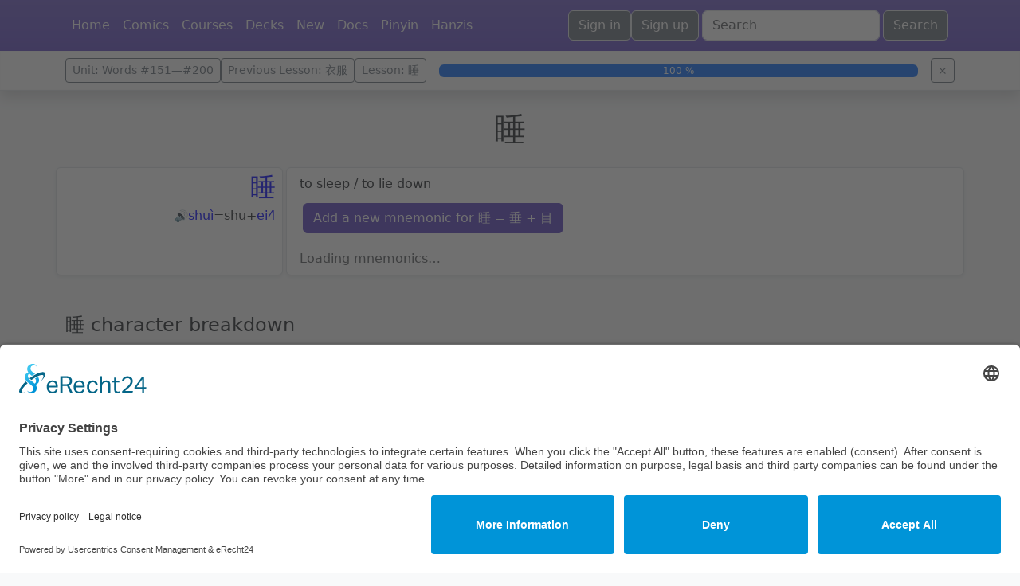

--- FILE ---
content_type: text/html; charset=utf-8
request_url: https://mandarinbanana.com/words/117802
body_size: 3834
content:
<!DOCTYPE html>
<html>
<head>
<meta content="text/html; charset=UTF-8" http-equiv="Content-Type">
<title>Mandarinbanana – Words</title>
<meta content="width=device-width,initial-scale=1" name="viewport">

<meta name="csrf-param" content="authenticity_token" />
<meta name="csrf-token" content="heQVhg64Gpp0YxT-c1fxCg4Y0gcuyw6PXMmQBV5-rPJXmdG5JKyWWyoLaJlCVkGWy6qOqEYViW31OOQl14nAmw" />

<meta name="action-cable-url" content="/cable" />
<link crossorigin="anonymous" href="https://cdn.jsdelivr.net/npm/bootstrap@5.3.3/dist/css/bootstrap.min.css" rel="stylesheet">
<link rel="stylesheet" href="/assets/application-e9da3813.css" data-turbo-track="reload" />
<script type="importmap" data-turbo-track="reload">{
  "imports": {
    "application": "/assets/application-069b320e.js",
    "@hotwired/turbo-rails": "/assets/turbo.min-2bcb7875.js",
    "@hotwired/stimulus": "/assets/stimulus.min-7ea3d58b.js",
    "@hotwired/stimulus-loading": "/assets/stimulus-loading-25917588.js",
    "@rails/actioncable": "/assets/actioncable.esm-e5c1e716.js",
    "@rails/activestorage": "/assets/activestorage-f7f66904.js",
    "@popperjs/core": "https://cdn.jsdelivr.net/npm/@popperjs/core@2.11.8/dist/esm/popper.js",
    "bootstrap": "https://cdn.jsdelivr.net/npm/bootstrap@5.3.3/dist/js/bootstrap.esm.js",
    "sortablejs": "https://cdn.jsdelivr.net/npm/sortablejs@1.15.6/modular/sortable.esm.js",
    "pagy-module": "/assets/pagy-module-6ee5ee9d.js",
    "crop_canvas": "/assets/crop_canvas-5789b759.js",
    "hide_cookie_fingerprint": "/assets/hide_cookie_fingerprint-ad178ff0.js",
    "google_analytics": "/assets/google_analytics-adab5d7f.js",
    "add_another_panel": "/assets/add_another_panel-db2227ed.js",
    "delete_panel": "/assets/delete_panel-62dba9ee.js",
    "channels/consumer": "/assets/channels/consumer-38ffd8ab.js",
    "channels": "/assets/channels/index-8f51155e.js",
    "channels/review_updates_channel": "/assets/channels/review_updates_channel-5987eeaf.js",
    "channels/stable_diffusion_image_processing_update_channel": "/assets/channels/stable_diffusion_image_processing_update_channel-a6ce68ec.js",
    "controllers/application": "/assets/controllers/application-b65afb63.js",
    "controllers/escape_frame_links_controller": "/assets/controllers/escape_frame_links_controller-e47a5a4d.js",
    "controllers/hello_controller": "/assets/controllers/hello_controller-d8ef4227.js",
    "controllers": "/assets/controllers/index-998cd806.js",
    "controllers/pagy_initializer_controller": "/assets/controllers/pagy_initializer_controller-90a618ec.js",
    "controllers/panel_sort_controller": "/assets/controllers/panel_sort_controller-0e9b2cfc.js",
    "controllers/prompt_snippets_controller": "/assets/controllers/prompt_snippets_controller-e2450b3c.js",
    "controllers/video_upload_progress_controller": "/assets/controllers/video_upload_progress_controller-8cb0522d.js"
  }
}</script>
<link rel="modulepreload" href="/assets/application-069b320e.js">
<link rel="modulepreload" href="/assets/turbo.min-2bcb7875.js">
<link rel="modulepreload" href="/assets/stimulus.min-7ea3d58b.js">
<link rel="modulepreload" href="/assets/stimulus-loading-25917588.js">
<link rel="modulepreload" href="/assets/actioncable.esm-e5c1e716.js">
<link rel="modulepreload" href="/assets/activestorage-f7f66904.js">
<link rel="modulepreload" href="https://cdn.jsdelivr.net/npm/@popperjs/core@2.11.8/dist/esm/popper.js">
<link rel="modulepreload" href="https://cdn.jsdelivr.net/npm/bootstrap@5.3.3/dist/js/bootstrap.esm.js">
<link rel="modulepreload" href="https://cdn.jsdelivr.net/npm/sortablejs@1.15.6/modular/sortable.esm.js">
<link rel="modulepreload" href="/assets/pagy-module-6ee5ee9d.js">
<link rel="modulepreload" href="/assets/crop_canvas-5789b759.js">
<link rel="modulepreload" href="/assets/hide_cookie_fingerprint-ad178ff0.js">
<link rel="modulepreload" href="/assets/google_analytics-adab5d7f.js">
<link rel="modulepreload" href="/assets/add_another_panel-db2227ed.js">
<link rel="modulepreload" href="/assets/delete_panel-62dba9ee.js">
<link rel="modulepreload" href="/assets/channels/consumer-38ffd8ab.js">
<link rel="modulepreload" href="/assets/channels/index-8f51155e.js">
<link rel="modulepreload" href="/assets/channels/review_updates_channel-5987eeaf.js">
<link rel="modulepreload" href="/assets/channels/stable_diffusion_image_processing_update_channel-a6ce68ec.js">
<link rel="modulepreload" href="/assets/controllers/application-b65afb63.js">
<link rel="modulepreload" href="/assets/controllers/escape_frame_links_controller-e47a5a4d.js">
<link rel="modulepreload" href="/assets/controllers/hello_controller-d8ef4227.js">
<link rel="modulepreload" href="/assets/controllers/index-998cd806.js">
<link rel="modulepreload" href="/assets/controllers/pagy_initializer_controller-90a618ec.js">
<link rel="modulepreload" href="/assets/controllers/panel_sort_controller-0e9b2cfc.js">
<link rel="modulepreload" href="/assets/controllers/prompt_snippets_controller-e2450b3c.js">
<link rel="modulepreload" href="/assets/controllers/video_upload_progress_controller-8cb0522d.js">
<script type="module">import "application"</script>
<script async data-eu-mode="true" data-settings-id="J0TL6HUMVfrE98" id="usercentrics-cmp" src="https://app.eu.usercentrics.eu/browser-ui/latest/loader.js"></script>
<script src="https://sdp.eu.usercentrics.eu/latest/uc-block.bundle.js" type="application/javascript"></script>
<script async src="https://www.googletagmanager.com/gtag/js?id=G-WR9M62LFZD"></script>
<script async crossorigin="anonymous" src="https://pagead2.googlesyndication.com/pagead/js/adsbygoogle.js?client=ca-pub-2878762894830377"></script>

</head>
<body class="bg-light">
<div class="border-bottom bg-primary bg-gradient shadow mb-4">
<div class="container">
<div class="row p-1">
<nav class="navbar navbar-expand-md px-2 gap-3">
<button class="btn btn-primary border navbar-toggler" data-bs-target="#navbarSupportedContent" data-bs-toggle="collapse" type="button">
<span class="navbar-toggler-icon"></span>
</button>
<div class="collapse navbar-collapse" id="navbarSupportedContent">
<ul class="navbar-nav gap-1 me-auto">
<li class="nav-item">
<a class="nav-link text-light" href="/">Home</a>
</li>
<li class="nav-item">
<a class="nav-link text-light" href="/comics">Comics</a>
</li>
<li class="nav-item">
<a class="nav-link text-light" href="/courses">Courses</a>
</li>
<li class="nav-item">
<a class="nav-link text-light" href="/collections">Decks</a>
</li>
<li class="nav-item">
<a class="nav-link text-light" href="/static_pages/new">New</a>
</li>
<li class="nav-item">
<a class="nav-link text-light" href="/static_pages/documentation">Docs</a>
</li>
<li class="nav-item">
<a class="nav-link text-light" href="/pinyin_to_marilyns">Pinyin</a>
</li>
<li class="nav-item">
<a class="nav-link text-light" href="/hanzis">Hanzis</a>
</li>
</ul>
<ul class="navbar-nav gap-1">
<li class="nav-item">
<a class="btn btn-secondary border text-nowrap" href="/users/sign_in">Sign in</a>
</li>
<li class="nav-item">
<a class="btn btn-secondary border text-nowrap" href="/users/sign_up">Sign up</a>
</li>
<li class="nav-item d-flex flex-row ms-auto">
<form class="mx-1 d-flex" action="/static_pages/search" accept-charset="UTF-8" method="get"><input class="form-control" placeholder="Search" style="min-width: 100px;" type="text" name="search" id="search" />
<input type="submit" name="commit" value="Search" class="mx-1 btn btn-secondary border" data-disable-with="Search" />
</form></li>
</ul>
</div>
</nav>

</div>
</div>
<div class="alert alert-light mb-0 py-2 rounded-0 border-bottom border-light" id="lesson-navigation-bar-top">
<div class="container">
<div class="d-flex justify-content-between align-items-center">
<div class="d-flex align-items-center gap-3">
<a class="btn btn-sm btn-outline-secondary text-decoration-none" href="/units/175">Unit: Words #151—#200</a>
<a class="btn btn-sm btn-outline-secondary text-decoration-none" href="/lessons/3607">Previous Lesson: 衣服</a>
<a class="btn btn-sm btn-outline-secondary text-decoration-none" href="/lessons/3608">Lesson: 睡</a>
</div>
<div class="progress mx-3 flex-grow-1">
<div aria-valuemax="100" aria-valuemin="0" aria-valuenow="100" class="progress-bar" role="progressbar" style="width: 100%">
100 %
</div>
</div>
<form class="button_to" method="post" action="/lessons/end_study_session"><button class="btn btn-sm btn-outline-secondary" type="submit">×</button><input type="hidden" name="authenticity_token" value="C1RIHPcbXejmn4n7hwjecpmHYHzzbgBOI3tgReluX52qhrhWkNX7NIaC8bjjAi7KGtue6UHiZfc690g9xj4SJA" /></form>
</div>
</div>
</div>

</div>
<div class="container">
<div class="row" id="flash-messages">
</div>
<div class="row" id="lesson-instructions">

</div>
<div class="row">
<h1 class="text-center">
睡
</h1>
<div>
<div class="row my-3" id="translation_76480">
<div class="col-sm-3 border-top border-start border-end border-sm-bottom rounded-top rounded-sm-bottom px-2 pb-1 bg-body shadow-sm">
<div class="d-flex flex-column align-items-center align-items-sm-end gap-1 justify-content-center justify-content-sm-end">
<div>
<a class="text-decoration-none color4 fs-2" href="/words/117802">睡</a>
</div>
<div>
</div>
</div>
<div class="d-flex flex-row flex-wrap align-items-center gap-1 justify-content-center justify-content-sm-end">
<span>
<button aria-label="Play" class="btn btn-sm btn-outline-secondary border-0 p-0" data-bs-target="#translation_76480_recordings_modal" data-bs-toggle="modal" title="Play" type="button">
🔊
</button>
<div aria-hidden="true" class="modal fade" id="translation_76480_recordings_modal" tabindex="-1">
<div class="modal-dialog modal-dialog-centered">
<div class="modal-content">
<div class="modal-header">
<h5 class="modal-title">Pinyin Recordings</h5>
<button aria-label="Close" class="btn-close" data-bs-dismiss="modal" type="button"></button>
</div>
<div class="modal-body">
<turbo-frame loading="lazy" id="translation_76480_recordings" src="/translations/76480/pinyin_recordings"><div class="d-flex justify-content-center p-3">
<div class="spinner-border text-primary" role="status">
<span class="visually-hidden">Loading...</span>
</div>
</div>
</turbo-frame></div>
</div>
</div>
</div>

</span>
<span>
<a href="/pinyin_to_marilyns/1163"><span class="color4">
shuì
</span>
</a>
</span>
<span>
=
</span>
<span>
<a class="uncolored" href="/marilyns/shu">shu</a>
</span>
<span>
+
</span>
<span>
<a class="color4" href="/marilyns/ei4">ei4</a>
</span>
</div>

</div>
<div class="col-sm-9 p-0">
<div class="border-bottom border-start border-end border-sm-top rounded-bottom rounded-sm-top px-2 ms-sm-1 shadow-sm bg-body">
<div class="p-2">
to sleep / to lie down
<div class="mt-2 d-flex flex-wrap">
<div class="m-1">
<a class="btn btn-primary add-translation-mnemonic" href="/mnemonics/new?decomposition_id=1071&amp;memorable_id=76480&amp;memorable_type=Translation">Add a new mnemonic for 睡 = 垂 + 目</a>
</div>
</div>
</div>
<div class="translation-mnemonics">
<turbo-frame id="mnemonics_translation_76480" src="/translations/76480/mnemonics"><div class="p-2 text-muted">
Loading mnemonics…
</div>
</turbo-frame></div>
</div>
</div>
</div>

</div>
<h4 class="pt-3 mt-3 pb-1 mb-1">
睡 character breakdown
</h4>
<div class="hanzi_tree">
<ul>
<li>
<span class="bg-body shadow-sm">
<a href="/hanzis/睡">睡</a>
</span>
<ul>
<li>
<span class="bg-body shadow-sm">
<a href="/hanzis/垂">垂</a>
</span>
<ul>
<li>
<span class="bg-body shadow-sm">
<a href="/hanzis/壬">壬</a>
</span>
<ul>
<li>
<span class="bg-body shadow-sm">
<a href="/hanzis/丿">丿</a>
</span>
</li>

<li>
<span class="bg-body shadow-sm">
<a href="/hanzis/士">士</a>
</span>
<ul>
<li>
<span class="bg-body shadow-sm">
<a href="/hanzis/一">一</a>
</span>
</li>

<li>
<span class="bg-body shadow-sm">
<a href="/hanzis/十">十</a>
</span>
<ul>
<li>
<span class="bg-body shadow-sm">
<a href="/hanzis/一">一</a>
</span>
</li>

<li>
<span class="bg-body shadow-sm">
<a href="/hanzis/丨">丨</a>
</span>
</li>

</ul>
</li>

</ul>
</li>

</ul>
</li>

<li>
<span class="bg-body shadow-sm">
<a href="/hanzis/工">工</a>
</span>
<ul>
<li>
<span class="bg-body shadow-sm">
<a href="/hanzis/丨">丨</a>
</span>
</li>

<li>
<span class="bg-body shadow-sm">
<a href="/hanzis/二">二</a>
</span>
<ul>
<li>
<span class="bg-body shadow-sm">
<a href="/hanzis/一">一</a>
</span>
</li>

</ul>
</li>

</ul>
</li>

</ul>
</li>

<li>
<span class="bg-body shadow-sm">
<a href="/hanzis/目">目</a>
</span>
<ul>
<li>
<span class="bg-body shadow-sm">
<a href="/hanzis/二">二</a>
</span>
<ul>
<li>
<span class="bg-body shadow-sm">
<a href="/hanzis/一">一</a>
</span>
</li>

</ul>
</li>

<li>
<span class="bg-body shadow-sm">
<a href="/hanzis/囗">囗</a>
</span>
</li>

</ul>
</li>

</ul>
</li>

</ul>
</div>
<div>
<div class="row my-3" id="translation_24863">
<div class="col-sm-3 border-top border-start border-end border-sm-bottom rounded-top rounded-sm-bottom px-2 pb-1 bg-body shadow-sm">
<div class="d-flex flex-column align-items-center align-items-sm-end gap-1 justify-content-center justify-content-sm-end">
<div>
<a class="text-decoration-none color2 fs-2" href="/words/37970">垂</a>
</div>
<div>
</div>
</div>
<div class="d-flex flex-row flex-wrap align-items-center gap-1 justify-content-center justify-content-sm-end">
<span>
<button aria-label="Play" class="btn btn-sm btn-outline-secondary border-0 p-0" data-bs-target="#translation_24863_recordings_modal" data-bs-toggle="modal" title="Play" type="button">
🔊
</button>
<div aria-hidden="true" class="modal fade" id="translation_24863_recordings_modal" tabindex="-1">
<div class="modal-dialog modal-dialog-centered">
<div class="modal-content">
<div class="modal-header">
<h5 class="modal-title">Pinyin Recordings</h5>
<button aria-label="Close" class="btn-close" data-bs-dismiss="modal" type="button"></button>
</div>
<div class="modal-body">
<turbo-frame loading="lazy" id="translation_24863_recordings" src="/translations/24863/pinyin_recordings"><div class="d-flex justify-content-center p-3">
<div class="spinner-border text-primary" role="status">
<span class="visually-hidden">Loading...</span>
</div>
</div>
</turbo-frame></div>
</div>
</div>
</div>

</span>
<span>
<a href="/pinyin_to_marilyns/1133"><span class="color2">
chuí
</span>
</a>
</span>
<span>
=
</span>
<span>
<a class="uncolored" href="/marilyns/chu">chu</a>
</span>
<span>
+
</span>
<span>
<a class="color2" href="/marilyns/ei2">ei2</a>
</span>
</div>

</div>
<div class="col-sm-9 p-0">
<div class="border-bottom border-start border-end border-sm-top rounded-bottom rounded-sm-top px-2 ms-sm-1 shadow-sm bg-body">
<div class="p-2">
to hang (down) / droop / dangle / bend down / hand down / bequeath / nearly / almost / to approach
<div class="mt-2 d-flex flex-wrap">
<div class="m-1">
<a class="btn btn-primary add-translation-mnemonic" href="/mnemonics/new?decomposition_id=1070&amp;memorable_id=24863&amp;memorable_type=Translation">Add a new mnemonic for 垂 = 壬 + 工 + 工</a>
</div>
</div>
</div>
<div class="translation-mnemonics">
<turbo-frame id="mnemonics_translation_24863" src="/translations/24863/mnemonics"><div class="p-2 text-muted">
Loading mnemonics…
</div>
</turbo-frame></div>
</div>
</div>
</div>
<div class="row my-3" id="translation_75556">
<div class="col-sm-3 border-top border-start border-end border-sm-bottom rounded-top rounded-sm-bottom px-2 pb-1 bg-body shadow-sm">
<div class="d-flex flex-column align-items-center align-items-sm-end gap-1 justify-content-center justify-content-sm-end">
<div>
<a class="text-decoration-none color4 fs-2" href="/words/116455">目</a>
</div>
<div>
</div>
</div>
<div class="d-flex flex-row flex-wrap align-items-center gap-1 justify-content-center justify-content-sm-end">
<span>
<button aria-label="Play" class="btn btn-sm btn-outline-secondary border-0 p-0" data-bs-target="#translation_75556_recordings_modal" data-bs-toggle="modal" title="Play" type="button">
🔊
</button>
<div aria-hidden="true" class="modal fade" id="translation_75556_recordings_modal" tabindex="-1">
<div class="modal-dialog modal-dialog-centered">
<div class="modal-content">
<div class="modal-header">
<h5 class="modal-title">Pinyin Recordings</h5>
<button aria-label="Close" class="btn-close" data-bs-dismiss="modal" type="button"></button>
</div>
<div class="modal-body">
<turbo-frame loading="lazy" id="translation_75556_recordings" src="/translations/75556/pinyin_recordings"><div class="d-flex justify-content-center p-3">
<div class="spinner-border text-primary" role="status">
<span class="visually-hidden">Loading...</span>
</div>
</div>
</turbo-frame></div>
</div>
</div>
</div>

</span>
<span>
<a href="/pinyin_to_marilyns/935"><span class="color4">
mù
</span>
</a>
</span>
<span>
=
</span>
<span>
<a class="uncolored" href="/marilyns/mu">mu</a>
</span>
<span>
+
</span>
<span>
<a class="color4" href="/marilyns/%C3%984">Ø4</a>
</span>
</div>

</div>
<div class="col-sm-9 p-0">
<div class="border-bottom border-start border-end border-sm-top rounded-bottom rounded-sm-top px-2 ms-sm-1 shadow-sm bg-body">
<div class="p-2">
eye / (literary) to look; to regard / eye (of a net); mesh / mesh size; grit size (abbr. for 目數|目数[mu4 shu4]) / item; section / list; catalogue / (taxonomy) order / name; title
<div class="mt-2 d-flex flex-wrap">
<div class="m-1">
<a class="btn btn-primary add-translation-mnemonic" href="/mnemonics/new?decomposition_id=21&amp;memorable_id=75556&amp;memorable_type=Translation">Add a new mnemonic for 目 = 囗 + 二</a>
</div>
</div>
</div>
<div class="translation-mnemonics">
<turbo-frame id="mnemonics_translation_75556" src="/translations/75556/mnemonics"><div class="p-2 text-muted">
Loading mnemonics…
</div>
</turbo-frame></div>
</div>
</div>
</div>

</div>

<turbo-frame id="prompt_snippets_hanzi_7470" src="/hanzis/7470/prompt_snippets"><div>Loading prompt snippets...</div>
</turbo-frame><turbo-frame id="hanzi_appearances_list" src="/hanzis/7470/appearances"><div>Loading hanzi appearances...</div>
</turbo-frame><div>
<turbo-frame loading="eager" id="adsense" src="/adsense_frame"><div class="text-center text-muted">
Loading...
</div>
</turbo-frame>
</div>
<turbo-frame id="word_appearances_list" src="/words/117802/appearances"><div>Loading word appearances...</div>
</turbo-frame><turbo-frame id="sentences_word_117802" src="/words/117802/sentences"><div class="text-center text-muted">
Loading sentences...
</div>
</turbo-frame><div class="my-1">
<div class="h4">
Comments
</div>
<turbo-frame id="comments_word_117802" src="/words/117802/comments"><div class="text-center text-muted">
Loading comments...
</div>
</turbo-frame></div>

</div>
<div class="row">
<div class="col">
<div class="alert alert-light mb-0 py-2 rounded-0 border-bottom border-light" id="lesson-navigation-bar-bottom">
<div class="container">
<div class="d-flex justify-content-between align-items-center">
<div class="d-flex align-items-center gap-3">
<a class="btn btn-sm btn-outline-secondary text-decoration-none" href="/units/175">Unit: Words #151—#200</a>
<a class="btn btn-sm btn-outline-secondary text-decoration-none" href="/lessons/3607">Previous Lesson: 衣服</a>
<a class="btn btn-sm btn-outline-secondary text-decoration-none" href="/lessons/3608">Lesson: 睡</a>
</div>
<div class="progress mx-3 flex-grow-1">
<div aria-valuemax="100" aria-valuemin="0" aria-valuenow="100" class="progress-bar" role="progressbar" style="width: 100%">
100 %
</div>
</div>
<form class="button_to" method="post" action="/lessons/end_study_session"><button class="btn btn-sm btn-outline-secondary" type="submit">×</button><input type="hidden" name="authenticity_token" value="a6k3DPSIIn5JHycNsz03RNkz5cs2HS6Ks7dLoMsIH4_Ke8dGk0aEoikCX07XN8f8Wm8bXoSRSzOqO2PY5FhSNg" /></form>
</div>
</div>
</div>

</div>
</div>
<footer>
<hr>
<div class="m-3">
<div class="d-flex flex-wrap justify-content-center gap-3">
<a href="/static_pages/impressum">Impressum</a>
<a href="/static_pages/datenschutz">Datenschutzerklärung</a>
<a href="javascript:UC_UI.showSecondLayer();">Cookie-Einstellungen</a>
</div>
</div>
<div class="m-3 text-center">
<p>
Kudos to the
<a class="external" href="https://cc-cedict.org/wiki/">CC-CEDICT team</a>
for sharing Chinese-English translations under the
<a class="external" href="https://creativecommons.org/licenses/by-sa/3.0/">CC BY-SA 3.0</a>
license.
<br>
This website uses the CC-CEDICT dictionary with additional modifications.
</p>
<p>
Links followed by 🛪 are links to external websites.
</p>
</div>
<div class="m-3"></div>
</footer>
</div>
</body>
</html>


--- FILE ---
content_type: text/html; charset=utf-8
request_url: https://www.google.com/recaptcha/api2/aframe
body_size: 267
content:
<!DOCTYPE HTML><html><head><meta http-equiv="content-type" content="text/html; charset=UTF-8"></head><body><script nonce="e3eHg-BjaHFl4W2bQghTOw">/** Anti-fraud and anti-abuse applications only. See google.com/recaptcha */ try{var clients={'sodar':'https://pagead2.googlesyndication.com/pagead/sodar?'};window.addEventListener("message",function(a){try{if(a.source===window.parent){var b=JSON.parse(a.data);var c=clients[b['id']];if(c){var d=document.createElement('img');d.src=c+b['params']+'&rc='+(localStorage.getItem("rc::a")?sessionStorage.getItem("rc::b"):"");window.document.body.appendChild(d);sessionStorage.setItem("rc::e",parseInt(sessionStorage.getItem("rc::e")||0)+1);localStorage.setItem("rc::h",'1769064092267');}}}catch(b){}});window.parent.postMessage("_grecaptcha_ready", "*");}catch(b){}</script></body></html>

--- FILE ---
content_type: text/css
request_url: https://mandarinbanana.com/assets/application-e9da3813.css
body_size: 1535
content:
:root {
    --bs-primary: #5942c1;
    --bs-primary-rgb: 89, 66, 193;
    --bs-link-color: var(--bs-primary);
    --bs-link-hover-color: #5b58e6;
    --bs-pagination-active-bg: #ab96d3;

    --primary: var(--bs-primary);
    --gray-100: #f8f9fa;
    --gray-200: #e9ecef;
    --gray-300: #dee2e6;
    --gray-400: #ced4da;
    --gray-500: #adb5bd;
    --gray-600: #6c757d;
    --gray-700: #495057;
    --gray-800: #343a40;
    --gray-900: #212529;
    --gray-850: #2a2d2f;
    --border-width: 1px;
    --border-color: var(--gray-300);
    --border-radius: 0.375rem;
}

.btn-primary {
    --bs-btn-color: #fff !important;
    --bs-btn-hover-color: #fff !important;
    --bs-btn-active-color: #fff !important;
    --bs-btn-bg: var(--bs-primary) !important;
    --bs-btn-border-color: var(--bs-primary) !important;
    --bs-btn-hover-bg: var(--bs-link-hover-color) !important;
    --bs-btn-hover-border-color: var(--bs-link-hover-color) !important;
    --bs-btn-active-bg: var(--bs-link-hover-color) !important;
    --bs-btn-active-border-color: var(--bs-link-hover-color) !important;
    --bs-btn-disabled-bg: var(--bs-primary) !important;
    --bs-btn-disabled-border-color: var(--bs-primary) !important;
}

.border-top {
    border-top: var(--border-width) solid var(--border-color);
}

.border-bottom {
    border-bottom: var(--border-width) solid var(--border-color);
}

.border-top-0 {
    border-top: 0 !important;
}

.border-bottom-0 {
    border-bottom: 0 !important;
}

.border-x {
    border-left: var(--border-width) solid var(--border-color);
    border-right: var(--border-width) solid var(--border-color);
}

.border-y {
    border-top: var(--border-width) solid var(--border-color);
    border-bottom: var(--border-width) solid var(--border-color);
}

.rounded-top {
    border-top-left-radius: var(--border-radius);
    border-top-right-radius: var(--border-radius);
}

.rounded-bottom {
    border-bottom-left-radius: var(--border-radius);
    border-bottom-right-radius: var(--border-radius);
}

.rounded-top-0 {
    border-top-left-radius: 0 !important;
    border-top-right-radius: 0 !important;
}

.rounded-bottom-0 {
    border-bottom-left-radius: 0 !important;
    border-bottom-right-radius: 0 !important;
}

@media (min-width: 576px) {
    .border-sm-top {
        border-top: var(--border-width) solid var(--border-color);
    }

    .border-sm-bottom {
        border-bottom: var(--border-width) solid var(--border-color);
    }

    .border-sm-top-0 {
        border-top: 0 !important;
    }

    .border-sm-bottom-0 {
        border-bottom: 0 !important;
    }

    .border-sm-x {
        border-left: var(--border-width) solid var(--border-color);
        border-right: var(--border-width) solid var(--border-color);
    }

    .border-sm-y {
        border-top: var(--border-width) solid var(--border-color);
        border-bottom: var(--border-width) solid var(--border-color);
    }

    .rounded-sm-top {
        border-top-left-radius: var(--border-radius);
        border-top-right-radius: var(--border-radius);
    }

    .rounded-sm-bottom {
        border-bottom-left-radius: var(--border-radius);
        border-bottom-right-radius: var(--border-radius);
    }

    .rounded-sm-top-0 {
        border-top-left-radius: 0 !important;
        border-top-right-radius: 0 !important;
    }

    .rounded-sm-bottom-0 {
        border-bottom-left-radius: 0 !important;
        border-bottom-right-radius: 0 !important;
    }
}

@media (min-width: 768px) {
    .border-md-top {
        border-top: var(--border-width) solid var(--border-color);
    }

    .border-md-bottom {
        border-bottom: var(--border-width) solid var(--border-color);
    }

    .border-md-top-0 {
        border-top: 0 !important;
    }

    .border-md-bottom-0 {
        border-bottom: 0 !important;
    }

    .border-md-x {
        border-left: var(--border-width) solid var(--border-color);
        border-right: var(--border-width) solid var(--border-color);
    }

    .border-md-y {
        border-top: var(--border-width) solid var(--border-color);
        border-bottom: var(--border-width) solid var(--border-color);
    }

    .rounded-md-top {
        border-top-left-radius: var(--border-radius);
        border-top-right-radius: var(--border-radius);
    }

    .rounded-md-bottom {
        border-bottom-left-radius: var(--border-radius);
        border-bottom-right-radius: var(--border-radius);
    }

    .rounded-md-top-0 {
        border-top-left-radius: 0 !important;
        border-top-right-radius: 0 !important;
    }

    .rounded-md-bottom-0 {
        border-bottom-left-radius: 0 !important;
        border-bottom-right-radius: 0 !important;
    }
}

@media (min-width: 992px) {
    .border-lg-top {
        border-top: var(--border-width) solid var(--border-color);
    }

    .border-lg-bottom {
        border-bottom: var(--border-width) solid var(--border-color);
    }

    .border-lg-top-0 {
        border-top: 0 !important;
    }

    .border-lg-bottom-0 {
        border-bottom: 0 !important;
    }

    .border-lg-x {
        border-left: var(--border-width) solid var(--border-color);
        border-right: var(--border-width) solid var(--border-color);
    }

    .border-lg-y {
        border-top: var(--border-width) solid var(--border-color);
        border-bottom: var(--border-width) solid var(--border-color);
    }

    .rounded-lg-top {
        border-top-left-radius: var(--border-radius);
        border-top-right-radius: var(--border-radius);
    }

    .rounded-lg-bottom {
        border-bottom-left-radius: var(--border-radius);
        border-bottom-right-radius: var(--border-radius);
    }

    .rounded-lg-top-0 {
        border-top-left-radius: 0 !important;
        border-top-right-radius: 0 !important;
    }

    .rounded-lg-bottom-0 {
        border-bottom-left-radius: 0 !important;
        border-bottom-right-radius: 0 !important;
    }
}

@media (min-width: 1200px) {
    .border-xl-top {
        border-top: var(--border-width) solid var(--border-color);
    }

    .border-xl-bottom {
        border-bottom: var(--border-width) solid var(--border-color);
    }

    .border-xl-top-0 {
        border-top: 0 !important;
    }

    .border-xl-bottom-0 {
        border-bottom: 0 !important;
    }

    .border-xl-x {
        border-left: var(--border-width) solid var(--border-color);
        border-right: var(--border-width) solid var(--border-color);
    }

    .border-xl-y {
        border-top: var(--border-width) solid var(--border-color);
        border-bottom: var(--border-width) solid var(--border-color);
    }

    .rounded-xl-top {
        border-top-left-radius: var(--border-radius);
        border-top-right-radius: var(--border-radius);
    }

    .rounded-xl-bottom {
        border-bottom-left-radius: var(--border-radius);
        border-bottom-right-radius: var(--border-radius);
    }

    .rounded-xl-top-0 {
        border-top-left-radius: 0 !important;
        border-top-right-radius: 0 !important;
    }

    .rounded-xl-bottom-0 {
        border-bottom-left-radius: 0 !important;
        border-bottom-right-radius: 0 !important;
    }
}

@media (min-width: 1400px) {
    .border-xxl-top {
        border-top: var(--border-width) solid var(--border-color);
    }

    .border-xxl-bottom {
        border-bottom: var(--border-width) solid var(--border-color);
    }

    .border-xxl-top-0 {
        border-top: 0 !important;
    }

    .border-xxl-bottom-0 {
        border-bottom: 0 !important;
    }

    .border-xxl-x {
        border-left: var(--border-width) solid var(--border-color);
        border-right: var(--border-width) solid var(--border-color);
    }

    .border-xxl-y {
        border-top: var(--border-width) solid var(--border-color);
        border-bottom: var(--border-width) solid var(--border-color);
    }

    .rounded-xxl-top {
        border-top-left-radius: var(--border-radius);
        border-top-right-radius: var(--border-radius);
    }

    .rounded-xxl-bottom {
        border-bottom-left-radius: var(--border-radius);
        border-bottom-right-radius: var(--border-radius);
    }

    .rounded-xxl-top-0 {
        border-top-left-radius: 0 !important;
        border-top-right-radius: 0 !important;
    }

    .rounded-xxl-bottom-0 {
        border-bottom-left-radius: 0 !important;
        border-bottom-right-radius: 0 !important;
    }
}

a:not(.btn):not(.nav-link):not(.page-link),
a:not(.btn):not(.nav-link):not(.page-link):link,
a:not(.btn):not(.nav-link):not(.page-link):visited,
a:not(.btn):not(.nav-link):not(.page-link):active {
    color: var(--bs-primary);
    text-decoration: none;
}

a:not(.btn):not(.nav-link):not(.page-link):hover {
    color: var(--bs-link-hover-color);
    text-decoration: underline;
}

.color1,
.color1:hover {
    color: red !important;
}

.color2,
color2:hover {
    color: #d80 !important;
}

.color3,
color3:hover {
    color: green !important;
}

.color4,
color4:hover {
    color: blue !important;
}

.color5,
color5:hover {
    color: gray !important;
}

.uncolored,
a.uncolored,
a:link.uncolored,
a:visited.uncolored,
a:hover.uncolored,
a:active.uncolored {
    color: unset !important;
}

.bg-gray-100 {
    background-color: var(--gray-100);
}

.bg-gray-200 {
    background-color: var(--gray-200);
}

.bg-gray-300 {
    background-color: var(--gray-300);
}

.bg-gray-400 {
    background-color: var(--gray-400);
}

.bg-gray-500 {
    background-color: var(--gray-500);
}

.bg-gray-600 {
    background-color: var(--gray-600);
}

.bg-gray-700 {
    background-color: var(--gray-700);
}

.bg-gray-800 {
    background-color: var(--gray-800);
}

.bg-gray-850 {
    background-color: var(--gray-850);
}

.bg-gray-900 {
    background-color: var(--gray-900);
}

.border-gray-800 {
    border-color: var(--gray-800) !important;
}

.border-black {
    border-color: #000000 !important;
}

.bg-tile {
    background-image: url("/assets/bg_tile-0229beb0.png");
}

a.external:after {
    color: var(--primary);
    padding-left: 2px;
    content: "🛪";
}

.pagination {
    --bs-pagination-active-bg: var(--bs-pagination-active-bg);
    --bs-pagination-active-border-color: var(--bs-pagination-active-bg);
    --bs-pagination-active-color: var(--bs-primary);
    --bs-pagination-color: var(--bs-primary);
    --bs-pagination-hover-color: var(--bs-link-hover-color);
}



/* Place all the styles related to the hanzi tree here. */

.hanzi_tree ul {
    padding-left: 20px;
    margin: 0;
}

.hanzi_tree li {
    margin: 0;
    list-style-type: none;
    position: relative;
    padding: 10px 5px 0px 10px;
}

.hanzi_tree li::before {
    content: '';
    position: absolute;
    top: 0;
    width: 1px;
    height: 100%;
    right: auto;
    left: -10px;
    border-left: 1px solid #777;
    bottom: 50px;
}

.hanzi_tree li::after {
    content: '';
    position: absolute;
    top: 30px;
    width: 20px;
    height: 20px;
    right: auto;
    left: -10px;
    border-top: 1px solid #777;
}

.hanzi_tree li span {
    display: inline-block;
    border: 1px solid #777 !important;
    padding: 2px 8px;
    text-decoration: none;
    border-radius: 8px;
    background-color: var(--bs-body-bg);
    font-size: 1.5rem;
}

.hanzi_tree li span a {
    color: var(--bs-primary);
    text-decoration: none;
}

/* Remove connectors before root */
.hanzi_tree>ul>li::before,
.hanzi_tree>ul>li::after {
    border: 0;
}

/* Remove connectors after last child */
.hanzi_tree li:last-child::before {
    height: 30px;
}

/*
Time for some hover effects
We will apply the hover effect the the lineage of the element also
.hanzi_tree li span:hover,
.hanzi_tree li span:hover+ul li span {
    background: #c8e4f8;
    color: #000;
    border: 1px solid #94a0b4;
}

Connector styles on hover
.hanzi_tree li span:hover+ul li::after,
.hanzi_tree li span:hover+ul li::before,
.hanzi_tree li span:hover+ul::before,
.hanzi_tree li span:hover+ul ul::before {
    border-color:  #94a0b4;
}
*/

--- FILE ---
content_type: text/javascript
request_url: https://mandarinbanana.com/assets/delete_panel-62dba9ee.js
body_size: 424
content:
document.addEventListener("click", function (event) {
	const deleteBtn = event.target.closest(".delete-panel");
	if (!deleteBtn) return;

	event.preventDefault();

	// Find the closest parent .nested-fields container
	const panelFields = deleteBtn.closest(".nested-fields");
	if (!panelFields) return;

	// Locate the hidden _destroy field and set its value to '1'
	const destroyField = panelFields.querySelector('input[name*="_destroy"]');
	if (destroyField) {
		destroyField.value = "1";
	}

	// Hide the panel from the DOM
	panelFields.style.display = "none";
});


--- FILE ---
content_type: text/javascript
request_url: https://mandarinbanana.com/assets/crop_canvas-5789b759.js
body_size: 1142
content:
(() => {
  const init = () => {
    const img = document.getElementById("img_for_crop_canvas");
    const c1 = document.getElementById("c1");
    const c2 = document.getElementById("c2");
    const cropField = document.getElementById("sentence_image_crop");
    if (!img || !c1 || !c2 || !cropField) return;

    const ctx1 = c1.getContext("2d");
    const ctx2 = c2.getContext("2d");
    ctx2.lineWidth = 3;

    let origin = null;
    let selection = null;
    let selectionHovered = false;
    let edgeHovered = null;
    let interaction = null;
    let ox = null;
    let oy = null;

    const sizeAndDraw = () => {
      const draw = () => {
        c1.width = img.naturalWidth;
        c1.height = img.naturalHeight;
        c2.width = img.naturalWidth;
        c2.height = img.naturalHeight;

        ctx1.clearRect(0, 0, c1.width, c1.height);
        ctx1.drawImage(img, 0, 0);

        try {
          selection = JSON.parse(cropField.value || "null");
        } catch(_) {
          selection = null;
        }
        if (!selection) {
          selection = { left: 10, top: 10, width: Math.max(1, c1.width - 20), height: Math.max(1, c1.height - 20) };
          cropField.value = JSON.stringify(selection);
        }
        drawSelection(selection);
      };

      if (img.complete) {
        draw();
      } else {
        img.addEventListener("load", draw, { once: true });
      }
    };

    const drawSelection = ({ top, left, width, height }) => {
      ctx2.clearRect(0, 0, c2.width, c2.height);
      ctx2.setLineDash([]);
      ctx2.strokeStyle = "#dddddd";
      ctx2.beginPath();
      ctx2.rect(left, top, width, height);
      ctx2.stroke();
      ctx2.setLineDash([5, 5]);
      ctx2.strokeStyle = "#333333";
      ctx2.beginPath();
      ctx2.rect(left, top, width, height);
      ctx2.stroke();

      if ((edgeHovered == "left") || (edgeHovered == "right"))
        c2.style.cursor = "ew-resize";
      else if ((edgeHovered == "top") || (edgeHovered == "bottom"))
        c2.style.cursor = "ns-resize";
      else if (selectionHovered)
        c2.style.cursor = "move";
      else
        c2.style.cursor = "crosshair";
    };

    c2.onmousedown = e => {
      origin = { x: e.offsetX, y: e.offsetY };

      if (edgeHovered === "left") {
        origin = { x: selection.left + selection.width, y: selection.top };
        interaction = "MAKE_SELECTION";
      } else if (edgeHovered === "right") {
        origin = { x: selection.left, y: selection.top };
        interaction = "MAKE_SELECTION";
      } else if (edgeHovered === "top") {
        origin = { x: selection.left, y: selection.top + selection.height };
        interaction = "MAKE_SELECTION";
      } else if (edgeHovered === "bottom") {
        origin = { x: selection.left, y: selection.top };
        interaction = "MAKE_SELECTION";
      } else if (selectionHovered) {
        interaction = "MOVE_SELECTION";
        ox = selection.left;
        oy = selection.top;
      } else {
        interaction = "MAKE_SELECTION";
      }
    };

    window.addEventListener("mouseup", () => {
      interaction = null;
      origin = null;
    });

    c2.onmousemove = e => {
      const x = e.offsetX;
      const y = e.offsetY;

      if (!interaction) {
        selectionHovered = (
          selection &&
          x >= selection.left &&
          x <= selection.left + selection.width &&
          y >= selection.top &&
          y <= selection.top + selection.height
        );

        if (
          selection &&
          x >= selection.left - 5 &&
          x <= selection.left + 5 &&
          y >= selection.top &&
          y <= selection.top + selection.height
        ) {
          edgeHovered = "left";
        } else if (
          selection &&
          x >= selection.left + selection.width - 5 &&
          x <= selection.left + selection.width + 5 &&
          y >= selection.top &&
          y <= selection.top + selection.height
        ) {
          edgeHovered = "right";
        } else if (
          selection &&
          y >= selection.top - 5 &&
          y <= selection.top + 5 &&
          x >= selection.left &&
          x <= selection.left + selection.width
        ) {
          edgeHovered = "top";
        } else if (
          selection &&
          y >= selection.top + selection.height - 5 &&
          y <= selection.top + selection.height + 5 &&
          x >= selection.left &&
          x <= selection.left + selection.width
        ) {
          edgeHovered = "bottom";
        } else {
          edgeHovered = null;
        }
      } else {
        const dx = origin.x - x;
        const dy = origin.y - y;

        switch (interaction) {
          case "MOVE_SELECTION":
            selection.left = ox - dx;
            selection.top = oy - dy;
            break;
          case "MAKE_SELECTION":
            selection = {
              left: Math.min(x, origin.x),
              top: Math.min(y, origin.y),
              width: ((edgeHovered === "top") || (edgeHovered === "bottom")) ? selection.width : Math.abs(dx),
              height: ((edgeHovered === "left") || (edgeHovered === "right")) ? selection.height : Math.abs(dy)
            };
            break;
          default:
        }

        if (!selection) selectionHovered = false;
      }

      if (selection) {
        cropField.value = JSON.stringify(selection);
        drawSelection(selection);
      }
    };

    sizeAndDraw();
  };

  document.addEventListener("turbo:load", init);
  document.addEventListener("DOMContentLoaded", init);
})();


--- FILE ---
content_type: text/javascript
request_url: https://mandarinbanana.com/assets/pagy-module-6ee5ee9d.js
body_size: 1313
content:
const Pagy = (() => {
  const rjsObserver = new ResizeObserver((entries) => entries.forEach((e) => e.target.querySelectorAll(".pagy-rjs").forEach((el) => el.pagyRender())));
  const initNav = (el, [tokens, sequels, labelSequels, trimParam]) => {
    const container = el.parentElement ?? el;
    const widths = Object.keys(sequels).map((w) => parseInt(w)).sort((a, b) => b - a);
    let lastWidth = -1;
    const fillIn = (a, page, label) => a.replace(/__pagy_page__/g, page).replace(/__pagy_label__/g, label);
    (el.pagyRender = function() {
      const width = widths.find((w) => w < container.clientWidth) || 0;
      if (width === lastWidth) {
        return;
      }
      let html = tokens.before;
      const series = sequels[width.toString()];
      const labels = labelSequels?.[width.toString()] ?? series.map((l) => l.toString());
      series.forEach((item, i) => {
        const label = labels[i];
        let filled;
        if (typeof item === "number") {
          filled = fillIn(tokens.a, item.toString(), label);
        } else if (item === "gap") {
          filled = tokens.gap;
        } else {
          filled = fillIn(tokens.current, item, label);
        }
        html += typeof trimParam === "string" && item == 1 ? trim(filled, trimParam) : filled;
      });
      html += tokens.after;
      el.innerHTML = "";
      el.insertAdjacentHTML("afterbegin", html);
      lastWidth = width;
    })();
    if (el.classList.contains("pagy-rjs")) {
      rjsObserver.observe(container);
    }
  };
  const initCombo = (el, [url_token, trimParam]) => initInput(el, (inputValue) => [inputValue, url_token.replace(/__pagy_page__/, inputValue)], trimParam);
  const initSelector = (el, [from, url_token, trimParam]) => {
    initInput(el, (inputValue) => {
      const page = Math.max(Math.ceil(from / parseInt(inputValue)), 1).toString();
      const url = url_token.replace(/__pagy_page__/, page).replace(/__pagy_items__/, inputValue);
      return [page, url];
    }, trimParam);
  };
  const initInput = (el, getVars, trimParam) => {
    const input = el.querySelector("input");
    const link = el.querySelector("a");
    const initial = input.value;
    const action = function() {
      if (input.value === initial) {
        return;
      }
      const [min, val, max] = [input.min, input.value, input.max].map((n) => parseInt(n) || 0);
      if (val < min || val > max) {
        input.value = initial;
        input.select();
        return;
      }
      let [page, url] = getVars(input.value);
      if (typeof trimParam === "string" && page === "1") {
        url = trim(url, trimParam);
      }
      link.href = url;
      link.click();
    };
    ["change", "focus"].forEach((e) => input.addEventListener(e, () => input.select()));
    input.addEventListener("focusout", action);
    input.addEventListener("keypress", (e) => {
      if (e.key === "Enter") {
        action();
      }
    });
  };
  const trim = (a, param) => a.replace(new RegExp(`[?&]${param}=1\\b(?!&)|\\b${param}=1&`), "");
  return {
    version: "8.6.3",
    init(arg) {
      const target = arg instanceof Element ? arg : document;
      const elements = target.querySelectorAll("[data-pagy]");
      for (const el of elements) {
        try {
          const uint8array = Uint8Array.from(atob(el.getAttribute("data-pagy")), (c) => c.charCodeAt(0));
          const [keyword, ...args] = JSON.parse(new TextDecoder().decode(uint8array));
          if (keyword === "nav") {
            initNav(el, args);
          } else if (keyword === "combo") {
            initCombo(el, args);
          } else if (keyword === "selector") {
            initSelector(el, args);
          } else {
            console.warn("Skipped Pagy.init() for: %o\nUnknown keyword '%s'", el, keyword);
          }
        } catch (err) {
          console.warn("Skipped Pagy.init() for: %o\n%s", el, err);
        }
      }
    }
  };
})();
export default Pagy;


--- FILE ---
content_type: text/javascript
request_url: https://mandarinbanana.com/assets/hide_cookie_fingerprint-ad178ff0.js
body_size: 374
content:
// used for hiding the fingerprint button from the cookie provider
// https://stackoverflow.com/questions/5525071/how-to-wait-until-an-element-exists

function waitForElm(selector) {
    return new Promise(resolve => {
        if (document.querySelector(selector)) {
            return resolve(document.querySelector(selector));
        }

        const observer = new MutationObserver(mutations => {
            if (document.querySelector(selector)) {
                resolve(document.querySelector(selector));
                observer.disconnect();
            }
        });

        observer.observe(document.body, {
            childList: true,
            subtree: true
        });
    });
}

function hideCookieFingerprint() {
    waitForElm('#usercentrics-root').then((elm) => {
        var style = document.createElement('style');
        style.innerHTML = 'button[data-testid="uc-privacy-button"] { position: relative; }';
        document.getElementById('usercentrics-root').shadowRoot.appendChild(style);
    });
}

document.addEventListener("turbo:load", hideCookieFingerprint);


--- FILE ---
content_type: text/javascript
request_url: https://mandarinbanana.com/assets/controllers/prompt_snippets_controller-e2450b3c.js
body_size: 691
content:
import { Controller } from "@hotwired/stimulus"

export default class extends Controller {
  static targets = ["textarea", "copyButton"]

  append(event) {
    const text = event.params.text || event.target?.dataset?.promptSnippetsTextParam || ""
    if (!this.hasTextareaTarget) return
    const textarea = this.textareaTarget

    // Append behavior with smart separators:
    // - First insert adds two trailing newlines after the text
    // - Subsequent inserts consume existing trailing newlines as the separator
    const current = textarea.value
    let newValue
    if (current.length === 0) {
      newValue = `${text}\n\n`
    } else if (/\r?\n\r?\n$/.test(current)) {
      newValue = `${current}${text}`
    } else if (/\r?\n$/.test(current)) {
      newValue = `${current}\n${text}`
    } else {
      newValue = `${current}\n\n${text}`
    }
    textarea.value = newValue

    // Place cursor at the end
    const newPos = newValue.length
    textarea.selectionStart = newPos
    textarea.selectionEnd = newPos
    textarea.focus()
  }

  async copy(event) {
    if (!this.hasTextareaTarget) return
    const text = this.textareaTarget.value
    const button = event?.currentTarget || (this.hasCopyButtonTarget ? this.copyButtonTarget : null)

    try {
      await navigator.clipboard.writeText(text)
    } catch (e) {
      // Fallback for older browsers or non-secure contexts: select and execCommand
      this.textareaTarget.select()
      document.execCommand('copy')
    }

    // Always show feedback even if copy fails, as the user clicked it
    this.showFeedback(button)
  }

  showFeedback(button) {
    if (!button) return

    const originalText = button.innerText
    const originalClass = button.className

    button.innerText = "Copied!"
    button.classList.remove("btn-secondary")
    button.classList.add("btn-success")

    setTimeout(() => {
      button.innerText = originalText
      button.classList.remove("btn-success")
      button.classList.add("btn-secondary")
    }, 2000)
  }

}




--- FILE ---
content_type: text/javascript
request_url: https://mandarinbanana.com/assets/channels/review_updates_channel-5987eeaf.js
body_size: 409
content:
import consumer from "channels/consumer"

consumer.subscriptions.create({ channel: "ReviewUpdatesChannel" }, {
  received(data) {
    if (data.action === 'review_created' && data.reviewed_id && data.reviewed_classname) {
      const selector = `.start-review-container-${data.reviewed_id}-${data.reviewed_classname}`
      const containers = document.querySelectorAll(selector)
      containers.forEach((el) => {
        el.innerHTML = '<div class="m-1 btn btn-sm btn-outline-success">Review started!</div>'
      })
    }
  }
})




--- FILE ---
content_type: text/javascript
request_url: https://mandarinbanana.com/assets/controllers/panel_sort_controller-0e9b2cfc.js
body_size: 593
content:
import { Controller } from "@hotwired/stimulus"
import Sortable from "sortablejs"

export default class extends Controller {
    static targets = ["panel"] // will map to each .nested-fields wrapper
    
    connect() {
	// Initialize Sortable on the container (this.element = #panels)
	this.sortable = new Sortable(this.element, {
	    draggable: ".nested-fields",
	    // handle: ".rendered-panel",
	    onEnd: this.reorder.bind(this),
	})
    }
    
    reorder(event) {
	// Re-number the position field based on the new order in the DOM
	this.panelTargets.forEach((panelEl, index) => {
	    const positionField = panelEl.querySelector('input[name*="[position]"]')
	    positionField.value = index + 1
	})
    }
}


--- FILE ---
content_type: text/javascript
request_url: https://mandarinbanana.com/assets/controllers/application-b65afb63.js
body_size: 94
content:
import { Application } from "@hotwired/stimulus"

const application = Application.start()

// Configure Stimulus development experience
application.debug = true
window.Stimulus   = application

export { application }


--- FILE ---
content_type: text/javascript
request_url: https://mandarinbanana.com/assets/channels/index-8f51155e.js
body_size: 39
content:
// Import all the channels to be used by Action Cable
import "channels/stable_diffusion_image_processing_update_channel"
import "channels/review_updates_channel"


--- FILE ---
content_type: text/javascript
request_url: https://mandarinbanana.com/assets/application-069b320e.js
body_size: 166
content:
import "controllers"
import "@hotwired/turbo-rails"
import "bootstrap"
import "pagy-module"

// import "crop_canvas" -> this is loaded individually in the template
import "hide_cookie_fingerprint"
import "google_analytics"
import "channels"
import "add_another_panel"
import "delete_panel"


--- FILE ---
content_type: text/javascript
request_url: https://mandarinbanana.com/assets/controllers/index-998cd806.js
body_size: 775
content:
import { application } from "controllers/application"

import EscapeFrameLinksController from "controllers/escape_frame_links_controller"
import HelloController from "controllers/hello_controller"
import PanelSortController from "controllers/panel_sort_controller"
import PagyInitializerController from "controllers/pagy_initializer_controller"
import PromptSnippetsController from "controllers/prompt_snippets_controller"
import VideoUploadProgressController from "controllers/video_upload_progress_controller"

application.register("escape-frame-links", EscapeFrameLinksController)
application.register("hello", HelloController)
application.register("panel-sort", PanelSortController)
application.register("pagy-initializer", PagyInitializerController)
application.register("prompt-snippets", PromptSnippetsController)
application.register("video-upload-progress", VideoUploadProgressController)


--- FILE ---
content_type: text/javascript
request_url: https://mandarinbanana.com/assets/add_another_panel-db2227ed.js
body_size: 765
content:
document.addEventListener("click", function (e) {
    const addPanelBtn = e.target.closest(".add-another-panel");
    if (!addPanelBtn) return;

    const panelsContainer = document.querySelector("#panels");
    if (!panelsContainer) return;

    e.preventDefault();

    // Find the last .nested-fields block
    const lastPanel = panelsContainer.querySelector(".nested-fields:last-of-type");
    if (!lastPanel) return; // Safety check

    // Clone it
    const newPanel = lastPanel.cloneNode(true);

    // Determine the current number of panels
    const currentIndex = panelsContainer.querySelectorAll(".nested-fields").length;

    // Find the last panel's position input and get its value
    const lastPositionInput = lastPanel.querySelector("[name*='[position]']");
    let newPosition = 1; // Default to 1 if no previous panels exist

    if (lastPositionInput) {
        const lastPositionValue = parseInt(lastPositionInput.value, 10);
        newPosition = isNaN(lastPositionValue) ? 1 : lastPositionValue + 1;
    }

    // Update all form fields inside the cloned panel
    newPanel.querySelectorAll("input, select, textarea").forEach(input => {
        const nameAttr = input.getAttribute("name");
        if (nameAttr) {
            // Replace [some_number] with [currentIndex]
            const newName = nameAttr.replace(/\[\d+\]/, `[${currentIndex}]`);
            input.setAttribute("name", newName);
        }

        // Clear out any old values
        if (!input.classList.contains("position-field")) { // Keep position value
            input.value = "";
        }
    });

    // Update the position field of the cloned panel
    const newPositionInput = newPanel.querySelector("[name*='[position]']");
    if (newPositionInput) {
        newPositionInput.value = newPosition;
    }

    // Remove "d-none" from all descendant elements in the new panel
    newPanel.querySelectorAll("*").forEach(el => {
        if (el.classList && el.classList.contains("d-none")) {
            el.classList.remove("d-none");
        }
    });

    // Remove the rendered panel element from the cloned panel
    const renderedPanel = newPanel.querySelector(".rendered-panel");
    if (renderedPanel) {
        renderedPanel.remove();
    }

    // Make sure that the new panel is visible
    newPanel.style.display = "block";

    // Insert the cloned panel after the last panel
    panelsContainer.appendChild(newPanel);
});


--- FILE ---
content_type: text/javascript
request_url: https://mandarinbanana.com/assets/google_analytics-adab5d7f.js
body_size: 231
content:
window.dataLayer = window.dataLayer || [];
function gtag() { dataLayer.push(arguments); }
gtag('js', new Date());
gtag('config', 'G-WR9M62LFZD');

document.addEventListener("turbo:load", function () {
    gtag('event', 'page_view', {
        page_location: window.location.href,
        page_path: window.location.pathname,
        page_title: document.title
    });
});


--- FILE ---
content_type: text/javascript
request_url: https://mandarinbanana.com/assets/controllers/pagy_initializer_controller-90a618ec.js
body_size: 187
content:
import { Controller } from "@hotwired/stimulus"
import Pagy from "pagy-module"

export default class extends Controller {
    initialize() {
	console.log("pagy_initializer_controller initialize");
    }

    connect() {
	console.log("In pagy_initializer_controller connect");
	Pagy.init(this.element);
    }
}


--- FILE ---
content_type: text/javascript
request_url: https://mandarinbanana.com/assets/channels/stable_diffusion_image_processing_update_channel-a6ce68ec.js
body_size: 378
content:
import consumer from "channels/consumer"

if (typeof imageId !== 'undefined' && imageId) {
    consumer.subscriptions.create({
	channel: "StableDiffusionImageProcessingUpdateChannel",
	stable_diffusion_image_id: imageId
    }, {
	connected() {
            console.log(`Connected to channel with image ID: ${imageId}`);
	},

	disconnected() {
            console.warn('Disconnected from the channel');
	},

	received(data) {
            console.log('Received data: ', data);

            const imageElement = document.getElementById('txt_to_image_' + imageId);
            if (imageElement && data.image_url) {
		imageElement.src = data.image_url;
            }

	    if (data.current_status) {
		const statusSpan = document.getElementById('txt_to_image_' + imageId + '_status')
		if (statusSpan) {
		    statusSpan.textContent = data.current_status;
		}
	    }

            if (data.sd_image_attributes) {
		Object.entries(data.sd_image_attributes).forEach(([key, value]) => {
                    var element = document.getElementById(key);
                    if (element) {
			element.textContent = value;
                    }
		});
            }
	}
    });
}


--- FILE ---
content_type: text/javascript
request_url: https://mandarinbanana.com/assets/controllers/escape_frame_links_controller-e47a5a4d.js
body_size: 316
content:
import { Controller } from "@hotwired/stimulus"

// Sets data-turbo-frame="_top" on links inside the element unless overridden.
export default class extends Controller {
  connect() {
    this.apply()
    this.startObservingMutations()
  }

  disconnect() {
    if (this.mutationObserver) {
      this.mutationObserver.disconnect()
      this.mutationObserver = null
    }
  }

  apply() {
    this.applyToDescendantLinks()
    this.applyToDescendantForms()
  }

  applyToDescendantLinks() {
    const selector = 'a:not([data-turbo-frame]):not([target])'
    this.element.querySelectorAll(selector).forEach((link) => {
      link.setAttribute('data-turbo-frame', '_top')
    })
  }

  applyToDescendantForms() {
    const selector = 'form:not([data-turbo-frame]):not([target])'
    this.element.querySelectorAll(selector).forEach((form) => {
      form.setAttribute('data-turbo-frame', '_top')
    })
  }

  startObservingMutations() {
    if (this.mutationObserver) return
    this.mutationObserver = new MutationObserver(() => this.apply())
    this.mutationObserver.observe(this.element, { childList: true, subtree: true })
  }
}




--- FILE ---
content_type: text/javascript
request_url: https://mandarinbanana.com/assets/controllers/video_upload_progress_controller-8cb0522d.js
body_size: 796
content:
import { Controller } from "@hotwired/stimulus"

export default class extends Controller {
    static targets = [ "progress", "progressText", "progressWidth" ]

    initialize() {
    }

    connect() {
	this.element.addEventListener("direct-upload:progress", this.updateProgress.bind(this))

	this.element.addEventListener("direct-upload:error", event => {
	    event.preventDefault()
	    const { id, error } = event.detail
	    console.log(error)
	})
    }

    showProgress() {
	this.progressTarget.style.display = "block"
    }

    updateProgress() {
	const { id, progress } = event.detail
	this.progressWidthTarget.style.width = `${Math.round(progress)}%`
	this.progressWidthTarget.ariaValueNow = `${Math.round(progress)}%`
	this.progressTextTarget.innerHTML = `${Math.round(progress)}% complete`
    }

    disconnect() {
	this.element.removeEventListener("direct-upload:progress", this.updateProgress)
    }
}
